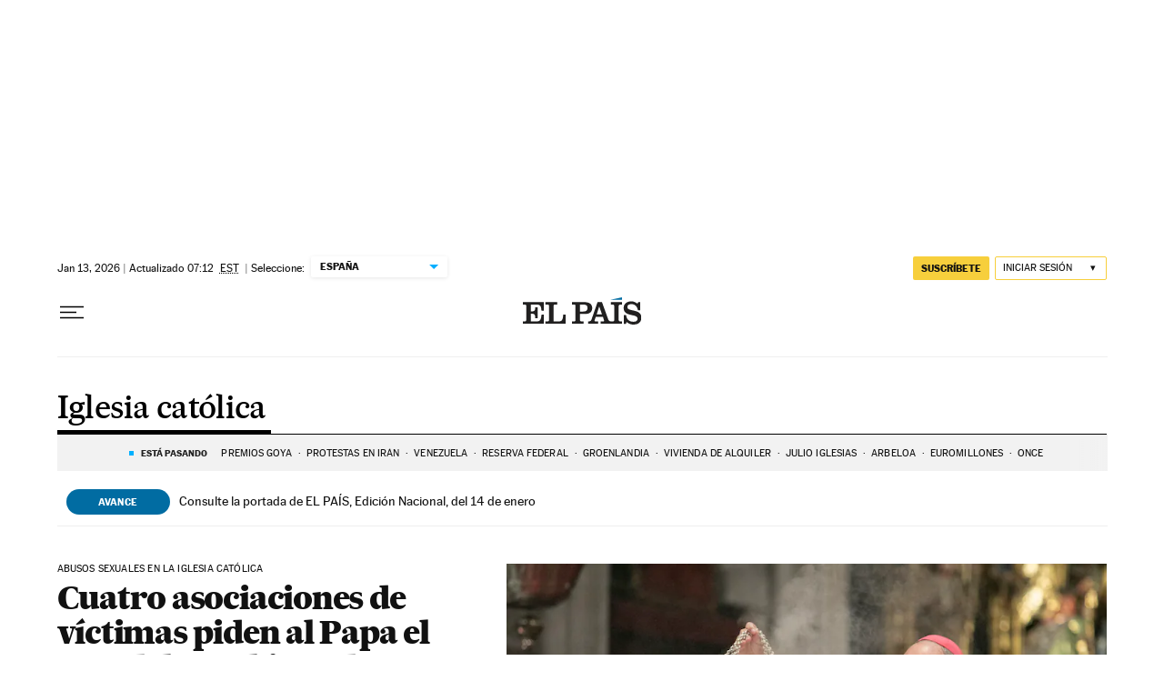

--- FILE ---
content_type: application/javascript; charset=utf-8
request_url: https://fundingchoicesmessages.google.com/f/AGSKWxUIHAzKthCi1CTh7dytnqSKXnOMOHh9psywQPPtgNzb8vuU18tj9JsW9ymf_rbxnZsUMURIBWdOFN_G_iBZ5QILc5bGJ9Z8vTRY5w9hvHWlvW_5jcuw_iHOrYBecTVvi-U5L93QnmUsndDZIWovwK5dqeenbQVi1fGGBjUGophco2Bz3tlREO5wfY3Y/_.lazyload-ad-&videoadid=/adscontrol./ad_manager.-720x90.
body_size: -1287
content:
window['96b1d89e-0da5-4d25-a5d6-c17ba6084510'] = true;